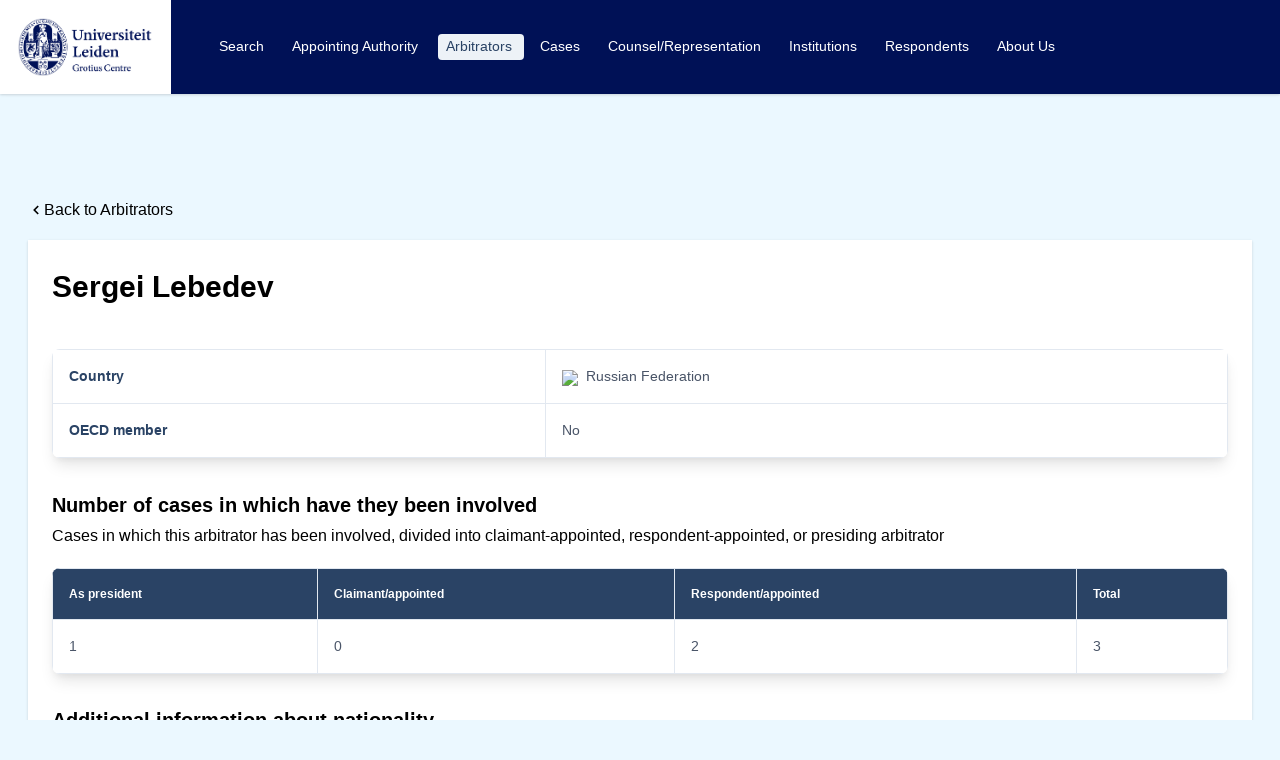

--- FILE ---
content_type: text/html; charset=UTF-8
request_url: http://investmentarbitrationdatabase.com/arbitrators/sergei-lebedev
body_size: 3852
content:
<!doctype html>
<html class="no-js" lang="en">
<head>

    <meta charset="utf-8">
    <meta http-equiv="x-ua-compatible" content="ie=edge">
    <meta name="viewport" content="width=device-width, initial-scale=1, shrink-to-fit=no">

        
        <link rel="stylesheet" href="/assets/dist/main.css">
    
</head>

<body class="flex flex-col min-h-screen bg-blue-100">
    

<nav class="flex items-center justify-between flex-wrap fixed w-full bg-customBlue top-0 shadow font-medium capitalize z-10">
  <div class="flex items-center flex-shrink-0 text-white sm:mr-4 sm:border-r sm:border-white">
    <a href="http://investmentarbitrationdatabase.com/"><img class="headerLogo" src="http://investmentarbitrationdatabase.com/assets/images/logo_isds.jpg" /></a>
  </div>
  <div class="block lg:hidden">
    <button id="nav-toggle" class="flex items-center mr-6 px-3 py-2 border rounded text-gray-500 border-gray-600 hover:text-white hover:border-white">
      <svg class="fill-current h-3 w-3" viewBox="0 0 20 20" xmlns="http://www.w3.org/2000/svg"><title>Menu</title><path d="M0 3h20v2H0V3zm0 6h20v2H0V9zm0 6h20v2H0v-2z"/></svg>
    </button>
  </div>
    <div id="nav-content-desktop" class="hidden lg:block flex-col w-full sm:w-auto flex-grow lg:flex lg:w-4/5 max-h-0 overflow-hidden sm:overflow-visible sm:max-h-full sm:hidden duration-500 ease transition-max-height">
        <div class="flex sm:block flex-col pt-5 p-6 sm:pt-0 text-sm lg:flex-grow pb-0">
            <a href="/" class="px-2 py-1 mr-2 cursor-pointer text-white border-b-2 border-transparent hover:border-white text-sm sm:mb-5     ">
                Search
            </a>
                                                                            <a href="http://investmentarbitrationdatabase.com/appointingAuthority" class="px-2 py-1 mr-2 cursor-pointer text-white border-b-2 border-transparent hover:border-white text-sm sm:mb-5     ">
                        Appointing Authority
                    </a>
                                                                <a href="http://investmentarbitrationdatabase.com/arbitrators" class="px-2 py-1 mr-2 cursor-pointer text-white border-b-2 border-transparent hover:border-white text-sm sm:mb-5     rounded bg-gray-200 text-blue-900">
                        Arbitrators
                    </a>
                                                                <a href="http://investmentarbitrationdatabase.com/cases" class="px-2 py-1 mr-2 cursor-pointer text-white border-b-2 border-transparent hover:border-white text-sm sm:mb-5     ">
                        Cases
                    </a>
                                                                                            <a href="http://investmentarbitrationdatabase.com/lawFirms" class="px-2 py-1 mr-2 cursor-pointer text-white border-b-2 border-transparent hover:border-white text-sm sm:mb-5     ">
                        Counsel/Representation
                    </a>
                                                                <a href="http://investmentarbitrationdatabase.com/institutions" class="px-2 py-1 mr-2 cursor-pointer text-white border-b-2 border-transparent hover:border-white text-sm sm:mb-5     ">
                        Institutions
                    </a>
                                                                                            <a href="http://investmentarbitrationdatabase.com/respondents" class="px-2 py-1 mr-2 cursor-pointer text-white border-b-2 border-transparent hover:border-white text-sm sm:mb-5     ">
                        Respondents
                    </a>
                                                                            <a href="http://investmentarbitrationdatabase.com/aboutUs" class="px-2 py-1 mr-2 cursor-pointer text-white border-b-2 border-transparent hover:border-white text-sm sm:mb-5     ">
                        About Us
                    </a>
                                                                                                                                                                                                                                                                    </div>
    </div>


    <div id="nav-content" class="flex flex-col w-full flex-grow max-h-0 overflow-hidden duration-500 ease transition-max-height lg:hidden">
        <div class="flex flex-col pt-5 p-6 sm:pt-10 text-sm lg:flex-grow pb-0">
            <a href="/" class="px-2 py-1 mr-2 cursor-pointer text-white border-b-2 border-transparent hover:border-white text-sm sm:mb-5     ">
                Search
            </a>
                                                                            <a href="http://investmentarbitrationdatabase.com/appointingAuthority" class="px-2 py-1 mr-2 cursor-pointer text-white border-b-2 border-transparent hover:border-white text-sm sm:mb-5     ">
                        Appointing Authority
                    </a>
                                                                <a href="http://investmentarbitrationdatabase.com/arbitrators" class="px-2 py-1 mr-2 cursor-pointer text-white border-b-2 border-transparent hover:border-white text-sm sm:mb-5     rounded bg-gray-200 text-blue-900">
                        Arbitrators
                    </a>
                                                                <a href="http://investmentarbitrationdatabase.com/cases" class="px-2 py-1 mr-2 cursor-pointer text-white border-b-2 border-transparent hover:border-white text-sm sm:mb-5     ">
                        Cases
                    </a>
                                                                                            <a href="http://investmentarbitrationdatabase.com/lawFirms" class="px-2 py-1 mr-2 cursor-pointer text-white border-b-2 border-transparent hover:border-white text-sm sm:mb-5     ">
                        Counsel/Representation
                    </a>
                                                                <a href="http://investmentarbitrationdatabase.com/institutions" class="px-2 py-1 mr-2 cursor-pointer text-white border-b-2 border-transparent hover:border-white text-sm sm:mb-5     ">
                        Institutions
                    </a>
                                                                                            <a href="http://investmentarbitrationdatabase.com/respondents" class="px-2 py-1 mr-2 cursor-pointer text-white border-b-2 border-transparent hover:border-white text-sm sm:mb-5     ">
                        Respondents
                    </a>
                                                                            <a href="http://investmentarbitrationdatabase.com/aboutUs" class="px-2 py-1 mr-2 cursor-pointer text-white border-b-2 border-transparent hover:border-white text-sm sm:mb-5     ">
                        About Us
                    </a>
                                                                                                                                                                                                                                                                    </div>
    </div>
</nav>

    <div class="container-fluid mt-24">
            </div>
    <main class="container w-full mx-auto flex flex-wrap py-6 px-2 sm:px-4 mt-20" role="document">
            <section class="w-full flex flex-col items-center p-0 sm:px-3">
            <a href="http://investmentarbitrationdatabase.com/arbitrators" class="flex justify-center items-center self-start text-md border-b-2 border-transparent hover:border-black">
        <span class="flex items-center">
            <svg class="fill-current h-4 w-4 transform rotate-90" xmlns="http://www.w3.org/2000/svg" viewBox="0 0 20 20"><path d="M9.293 12.95l.707.707L15.657 8l-1.414-1.414L10 10.828 5.757 6.586 4.343 8z"></path></svg>
        </span>
        <span>Back to Arbitrators</span>
    </a>

        
<article class="w-full flex flex-col shadow my-4">
    <div class="bg-white flex flex-col justify-start p-2 sm:p-6">
        <h1 class="text-3xl font-bold pb-10">Sergei Lebedev</h1>
        <script type="text/javascript" src="https://www.gstatic.com/charts/loader.js"></script>
        <script type="text/javascript">
            google.charts.load('current', {
                'packages':['geochart'],
                'mapsApiKey': 'AIzaSyC-x6d9uGmedb6VbRdsAzeq82Umz1ujBh4'
            });
        </script>
                <table class="table-auto border-collapse w-full rounded-lg overflow-hidden mb-8 sm:shadow-lg">
            <tbody class="text-sm font-normal text-gray-700">
                                                <tr class=" border-b border-gray-200 py-10">
                        <td class="font-bold text-blue-900 border px-2 py-2 sm:px-4 sm:py-4">Country</td>
                        <td class="border px-2 py-2 sm:px-4 sm:py-4">
                                                                        <img src="https://www.countryflags.io/RU/shiny/32.png" style="display: inline">
    
                                                        <span class="ml-1">Russian Federation</span>
                        </td>
                    </tr>
                                                        <tr class=" border-b border-gray-200 py-10">
                    <td class="font-bold text-blue-900 border px-2 py-2 sm:px-4 sm:py-4">OECD member</td>
                    <td class="border px-2 py-2 sm:px-4 sm:py-4">No</td>
                </tr>
                                    </tbody>
        </table>
                <div class="flex flex-wrap">
            <div class="w-full bg-white flex flex-wrap">
                <h3 class="w-full text-xl font-semibold pb-1">Number of cases in which have they been involved</h3>
                <h4 class="w-full pb-5">Cases in which this arbitrator has been involved, divided into claimant-appointed, respondent-appointed, or presiding arbitrator</h4>
                                                                                                    <table class="table-auto border-collapse w-full rounded-lg overflow-hidden mb-8 sm:shadow-lg">
                            <thead class="text-white">
                                <tr class="bg-blue-900 text-xs font-medium text-left">
                                    <td class="font-bold border px-2 py-2 sm:px-4 sm:py-4">As president</td>
                                    <td class="font-bold border px-2 py-2 sm:px-4 sm:py-4">Claimant/appointed</td>
                                    <td class="font-bold border px-2 py-2 sm:px-4 sm:py-4">Respondent/appointed</td>
                                    <td class="font-bold border px-2 py-2 sm:px-4 sm:py-4">Total</td>
                                </tr>
                            </thead>
                            <tbody class="text-sm font-normal text-gray-700">
                                <tr class=" border-b border-gray-200 py-10">
                                    <td class="border px-2 py-2 sm:px-4 sm:py-4">1</td>
                                    <td class="border px-2 py-2 sm:px-4 sm:py-4">0</td>
                                    <td class="border px-2 py-2 sm:px-4 sm:py-4">2</td>
                                    <td class="border px-2 py-2 sm:px-4 sm:py-4">3</td>
                                </tr>
                            </tbody>
                        </table>
                                </div>
        </div>
                                                                                                <div class="flex flex-wrap">
                    <div class="w-full bg-white flex flex-wrap">
                        <h3 class="w-full text-xl font-semibold pb-1">Additional information about nationality</h3>
                        <h4 class="w-full pb-5">Frequency with which this arbitrator has been appointed by claimants/respondents of the same/different nationality as the arbitrator</h4>
                                                    <table class="table-auto border-collapse w-full rounded-lg overflow-hidden mb-8 sm:shadow-lg">
                                <tbody class="text-sm font-normal text-gray-700">
                                                                                                    <tr class=" border-b border-gray-200 py-10">
                                        <td class="border px-2 py-2 sm:px-4 sm:py-4">This arbitrator has been appointed by respondent 50% (1) of times from parties of the SAME country</td>
                                    </tr>
                                    <tr class=" border-b border-gray-200 py-10">
                                        <td class="border px-2 py-2 sm:px-4 sm:py-4">This arbitrator has been appointed by respondent 50% (1) of times from parties of the DIFFERENT countries</td>
                                    </tr>
                                                                </tbody>
                            </table>
                                            </div>
                </div>

                <div class="flex flex-wrap">
                    <div class="w-full bg-white flex flex-wrap">
                        <h3 class="w-full text-xl font-semibold pb-1">Claimants' countries</h3>
                        <h4 class="w-full pb-5">Nationalities of the claimants appointing this arbitrator</h4>
                                                    <p class="mb-8">No data available.</p>                                            </div>
                </div>

                <div class="flex flex-wrap">
                    <div class="w-full bg-white flex flex-wrap">
                        <h3 class="w-full text-xl font-semibold pb-1">Respondents' countries</h3>
                        <h4 class="w-full pb-5">Nationalities of the respondent States appointing this arbitrator</h4>
                                                    <table class="table-auto border-collapse w-full rounded-lg overflow-hidden mb-8 sm:shadow-lg">
                                <thead class="text-white">
                                    <tr class="bg-blue-900 text-sm font-medium text-left">
                                        <td class="font-bold border px-2 py-2 sm:px-4 sm:py-4">Country</td>
                                        <td class="font-bold border px-2 py-2 sm:px-4 sm:py-4">No. of times</td>
                                    </tr>
                                </thead>
                                <tbody class="text-sm font-normal text-gray-700">
                                                                    <tr>
                                        <td class="border px-2 py-2 sm:px-4 sm:py-4">            <img src="https://www.countryflags.io/KZ/shiny/32.png" style="display: inline">
    <span>Kazakhstan</span></td>
                                        <td class="border px-2 py-2 sm:px-4 sm:py-4">1</td>
                                    </tr>
                                                                    <tr>
                                        <td class="border px-2 py-2 sm:px-4 sm:py-4">            <img src="https://www.countryflags.io/RU/shiny/32.png" style="display: inline">
    <span>Russian Federation</span></td>
                                        <td class="border px-2 py-2 sm:px-4 sm:py-4">1</td>
                                    </tr>
                                                                </tbody>
                            </table>
                            <script type="text/javascript">
                                google.charts.setOnLoadCallback(drawRespondentRegionsMap);

                                function drawRespondentRegionsMap() {
                                    var data = google.visualization.arrayToDataTable([
                                        ['Country', 'Total'],
                                                                                ['KZ', 1],
                                                                                ['RU', 1],
                                                                            ]);

                                    var options = {colorAxis: {colors: ['#efe6dc', '#108898']},};

                                    var chart = new google.visualization.GeoChart(document.getElementById('respondent_map'));

                                    chart.draw(data, options);
                                }
                            </script>
                            <div id="respondent_map" style="width: 95%; text-align: center"></div>
                                            </div>
                </div>
                    <div class="flex flex-wrap">
                <div class="w-full bg-white flex flex-wrap">
                    <h3 class="w-full text-xl font-semibold pb-1">Appointed as President Arbitrator (1 case/s)</h3>
                    <h4 class="w-full pb-5">Cases in which this arbitrator was appointed as presiding arbitrator</h4>
                                        <table class="table-auto border-collapse w-full rounded-lg overflow-hidden mb-8 sm:shadow-lg">
                        <thead class="text-white">
                        <tr class="bg-blue-900 text-sm font-medium text-left">
                            <td class="font-bold border px-2 py-2 sm:px-4 sm:py-4">Case</td>
                            <td class="font-bold border px-2 py-2 sm:px-4 sm:py-4">Appointed by</td>
                            <td class="font-bold border px-2 py-2 sm:px-4 sm:py-4">Law firms</td>
                        </tr>
                        </thead>
                        <tbody class="text-sm font-normal text-gray-700">
                                                    <tr>
                                <td class="border px-2 py-2 sm:px-4 sm:py-4">
                                    <a href="http://investmentarbitrationdatabase.com/cases/kaliningrad-region-v-lithuania">
                                        <span class="font-bold"></span><br>
                                        Kaliningrad Region</a></td>
                                <td class="border px-2 py-2 sm:px-4 sm:py-4">Unknown</td>
                                <td class="border px-2 py-2 sm:px-4 sm:py-4">
                                                                        <a  class="flex items-center" href="http://investmentarbitrationdatabase.com/lawFirms/unknown">
                                <span class="ml-1">Unknown</span>
            </a>
            

                                                                        <a  class="flex items-center" href="http://investmentarbitrationdatabase.com/lawFirms/unknown">
                                <span class="ml-1">Unknown</span>
            </a>
            

                                </td>
                            </tr>
                                                </tbody>
                    </table>
                                    </div>
            </div>
        <div class="flex flex-wrap">
            <div class="w-full bg-white flex flex-wrap">
                <h3 class="w-full text-xl font-semibold pb-1">Appointed as Claimants Arbitrator (0 case/s)</h3>
                <h4 class="w-full pb-5">Cases in which this arbitrator was appointed by claimants</h4>
                                    <p class="mb-8">No data available.</p>                            </div>
        </div>
        <div class="flex flex-wrap">
            <div class="w-full bg-white flex flex-wrap">
                <h3 class="w-full text-xl font-semibold pb-1">Appointed as Respondent Arbitrator (2 case/s)</h3>
                <h4 class="w-full pb-5">Cases in which this arbitrator was appointed by respondent State</h4>
                                                        <table class="table-auto border-collapse w-full rounded-lg overflow-hidden mb-8 sm:shadow-lg">
                        <thead class="text-white">
                        <tr class="bg-blue-900 text-sm font-medium text-left">
                            <td class="font-bold border px-2 py-2 sm:px-4 sm:py-4">Case</td>
                            <td class="font-bold border px-2 py-2 sm:px-4 sm:py-4">Law firms</td>
                        </tr>
                        </thead>
                        <tbody class="text-sm font-normal text-gray-700">
                                                    <tr>
                                <td class="border px-2 py-2 sm:px-4 sm:py-4">
                                    <a href="http://investmentarbitrationdatabase.com/cases/vladimir-berschader-and-michael-berschader-v-russian-federation">
                                        <span class="font-bold">SCC Case No 080/2004</span><br>
                                        Vladimir Berschader and Michael Berschader</a></td>
                                <td class="border px-2 py-2 sm:px-4 sm:py-4">
                                                                        <a  class="flex items-center" href="http://investmentarbitrationdatabase.com/lawFirms/appointed-by-designated-appointing-authority">
                                <span class="ml-1">Appointed by designated appointing authority</span>
            </a>
            

                                                                        <a  class="flex items-center" href="http://investmentarbitrationdatabase.com/lawFirms/freshfields-bruckhaus-deringer-paris-france">
                                <span class="ml-1">Freshfields Bruckhaus Deringer, Paris, France</span>
            </a>
            

                                </td>
                            </tr>
                                                    <tr>
                                <td class="border px-2 py-2 sm:px-4 sm:py-4">
                                    <a href="http://investmentarbitrationdatabase.com/cases/ascom-group-s-a-anatolie-stati-gabriel-stati-and-terra-raf-trans-traiding-ltd-v-republic-of-kazakhstan">
                                        <span class="font-bold">SCC Case No 116/2010</span><br>
                                        Ascom Group S.A., Anatolie Stati, Gabriel Stati and Terra Raf Trans Traiding Ltd.</a></td>
                                <td class="border px-2 py-2 sm:px-4 sm:py-4">
                                                                        <a  class="flex items-center" href="http://investmentarbitrationdatabase.com/lawFirms/appointed-by-designated-appointing-authority">
                                <span class="ml-1">Appointed by designated appointing authority</span>
            </a>
            

                                                                        <a  class="flex items-center" href="http://investmentarbitrationdatabase.com/lawFirms/king-spalding-paris-france">
                                <span class="ml-1">King &amp; Spalding, Paris, France</span>
            </a>
                    <a  class="flex items-center" href="http://investmentarbitrationdatabase.com/lawFirms/king-spalding-houston-tx-u-s-a">
                                <span class="ml-1">King &amp; Spalding, Houston, TX, U.S.A.</span>
            </a>
                    <a  class="flex items-center" href="http://investmentarbitrationdatabase.com/lawFirms/bulboaca-asociatii-bucharest-romania">
                                <span class="ml-1">Bulboaca &amp; Asociatii, Bucharest, Romania</span>
            </a>
            

                                </td>
                            </tr>
                                                </tbody>
                    </table>
                            </div>
        </div>
    </div>
</article>    </section>
    </main>
    <footer class="w-full bg-customBlue p-6 mt-auto">
    <div class="container mx-auto px-4">
        <div class="flex w-full items-center justify-between py-2  flex-col sm:flex-row">
            <div class="text-sm text-white font-semibold py-1">
                <img class="footerLogo" src="http://investmentarbitrationdatabase.com/assets/images/logo_isds_footer.png" />
            </div>
            <div class="text-sm text-white font-semibold py-1">
                Copyright © 2026
                <a href="#" class="text-white hover:text-gray-400 text-sm font-semibold py-1">Eric De Brabandere and Daniel Peat "Investment Arbitration Database"</a>
            </div>
            <ul class="flex flex-wrap list-none">
                <li>
                    <a href="http://investmentarbitrationdatabase.com/aboutUs" class="text-white hover:text-gray-400 text-sm font-semibold block py-1 px-3">About Us</a>
                </li>
            </ul>
        </div>
    </div>
</footer>

        <script src="/assets/dist/site.js"></script>
    <script src="https://cdn.jsdelivr.net/npm/algoliasearch@4.0.0/dist/algoliasearch-lite.umd.js" integrity="sha256-MfeKq2Aw9VAkaE9Caes2NOxQf6vUa8Av0JqcUXUGkd0=" crossorigin="anonymous"></script>
    <script src="https://cdn.jsdelivr.net/npm/instantsearch.js@4.0.0/dist/instantsearch.production.min.js" integrity="sha256-6S7q0JJs/Kx4kb/fv0oMjS855QTz5Rc2hh9AkIUjUsk=" crossorigin="anonymous"></script>
    
        
</body>
</html>


